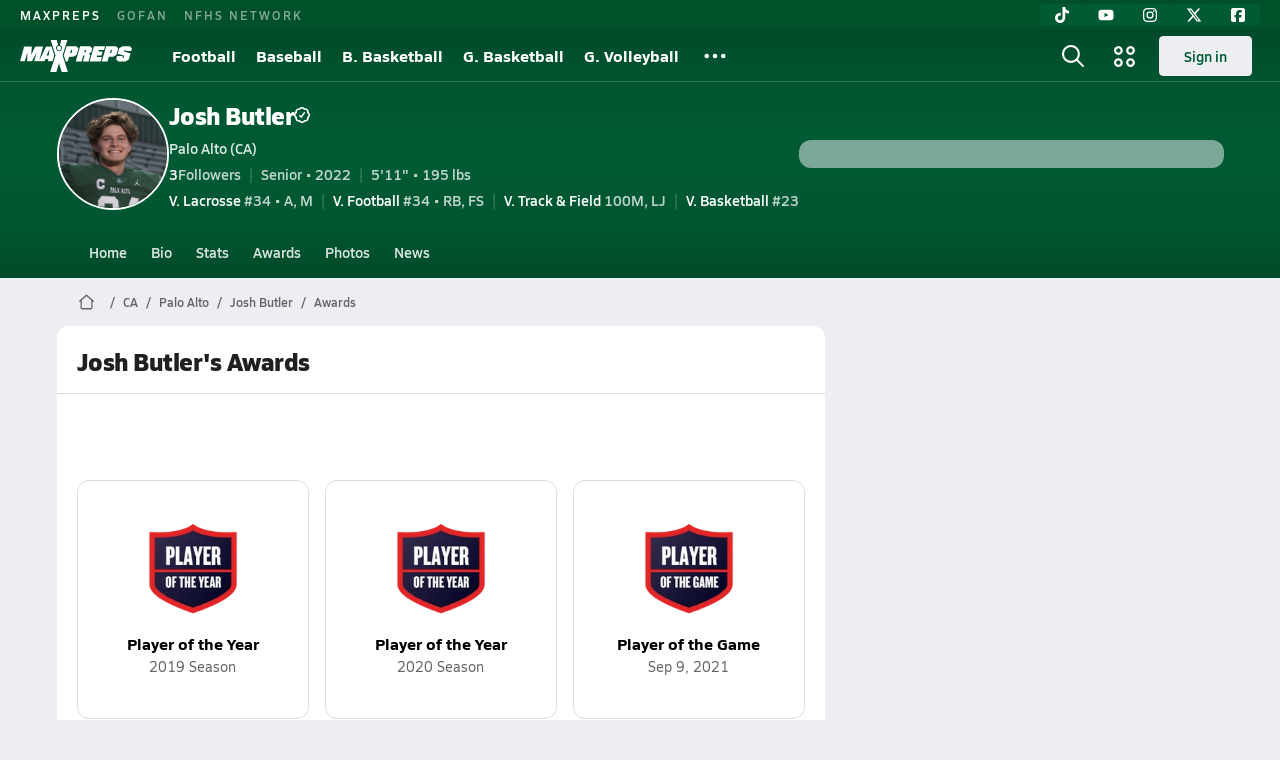

--- FILE ---
content_type: text/javascript
request_url: https://asset.maxpreps.io/_next/static/chunks/pages/careerprofile/media/awards-7ef662b08e1814f3.js
body_size: 6443
content:
(self.webpackChunk_N_E=self.webpackChunk_N_E||[]).push([[4121],{1846:(e,t,i)=>{"use strict";i.d(t,{I:()=>m});var r=i(37876),a=i(10739),s=i(51814),n=i(67466),o=i(74654),l=i(76451),c=i(29868),d=i(35217),p=i(11191);i(14232);var u=i(77232);let h=(0,u.I4)(n.p).withConfig({componentId:"sc-425ae08e-0"})(["margin-bottom:8px;","{margin-bottom:16px;}"],c.Wi.Desktop),g=(0,u.I4)(n.p).withConfig({componentId:"sc-425ae08e-1"})(["margin-top:8px;","{margin-top:16px;}"],c.Wi.Desktop),m=e=>{let{children:t,headerRight:i,pageConfig:c,headerText:u,isDividerVisible:m=!0,childrenAboveCard:f,childrenBelowCard:x,childrenRightRailDesktopOnly:v,isWrapperManagedByParent:y=!1,isContainerQueryDisabled:j=!1,ncsaModuleLocation:w}=e;return(0,r.jsxs)(a.A,{columnLayout:a.r.RightRailNarrow,pageConfig:c,children:[(0,r.jsxs)("div",{children:[f&&(0,r.jsx)(h,{children:f}),y?(0,r.jsx)(n.p,{children:t}):(0,r.jsxs)(p.e,{$isContainerQueryDisabled:j,children:[u&&(0,r.jsx)(d.a,{title:u,headerRight:i,isDividerVisible:m,as:"h1"}),t]}),(0,r.jsxs)(g,{children:[x,(0,r.jsx)(l.jp,{andBelow:!0,children:w&&(0,r.jsx)(o.G,{moduleLocation:w})})]})]}),(0,r.jsx)(l.X8,{children:(0,r.jsxs)(s.B,{children:[v,w&&(0,r.jsx)(o.G,{moduleLocation:w})]})})]})}},2299:(e,t,i)=>{"use strict";i.d(t,{s:()=>n});var r=i(37876),a=i(89531),s=i(18526);let n=e=>{let{config:t,src:i,alt:n,fallback:o,...l}=e;if(!i)return o||null;let c=(0,s.B)(i,t);return(0,r.jsx)(a._,{src:c.defaultSrc,alt:n,sizes:c.sizes,srcSet:c.srcSet,...l})}},3897:(e,t,i)=>{"use strict";i.d(t,{U:()=>l});var r=i(37876),a=i(49198),s=i(79563),n=i(24830),o=i(79696);let l=e=>{let{incIndex:t,...i}=e,l=void 0!==t,c=(0,s.gl)()?a.a.MPUPlusRail:l?n.z.DesktopMPUInc:n.z.DesktopMPUPlusTop;return(0,r.jsx)(o.i,{code:c,holdWidth:!0,...i,incIndex:(0,s.gl)()?void 0:t})}},5849:(e,t)=>{"use strict";Object.defineProperty(t,"__esModule",{value:!0});var i="cart-shopping",r=[128722,"shopping-cart"],a="f07a",s="M0 8C0-5.3 10.7-16 24-16l45.3 0c27.1 0 50.3 19.4 55.1 46l.4 2 399.9 0c25.1 0 44 22.9 39.3 47.6L537.6 216.6c-8 41.4-44.2 71.4-86.4 71.4l-279.8 0 5.1 28.3c2.1 11.4 12 19.7 23.6 19.7L456 336c13.3 0 24 10.7 24 24s-10.7 24-24 24l-255.9 0c-34.8 0-64.6-24.9-70.8-59.1L77.2 38.6c-.7-3.8-4-6.6-7.9-6.6L24 32C10.7 32 0 21.3 0 8zM162.6 240l288.6 0c19.2 0 35.7-13.6 39.3-32.4L514.9 80 133.5 80 162.6 240zM208 416a48 48 0 1 1 0 96 48 48 0 1 1 0-96zm224 0a48 48 0 1 1 0 96 48 48 0 1 1 0-96z";t.definition={prefix:"far",iconName:i,icon:[640,512,r,a,s]},t.faCartShopping=t.definition,t.prefix="far",t.iconName=i,t.width=640,t.height=512,t.ligatures=r,t.unicode=a,t.svgPathData=s,t.aliases=r},8162:(e,t)=>{"use strict";t.mw={prefix:"far",iconName:"pen",icon:[512,512,[128394],"f304","M36.4 353.8c4.1-14.6 11.8-27.9 22.6-38.7l294-294C366.4 7.6 384.8 0 404 0s37.6 7.6 51.1 21.2l35.7 35.7C504.4 70.4 512 88.8 512 108s-7.6 37.6-21.2 51.1l-294 294c-10.7 10.7-24.1 18.5-38.7 22.6L30.4 511.1c-8.3 2.3-17.3 0-23.4-6.2s-8.5-15.1-6.2-23.4L36.4 353.8zM386.8 55.1l-52.9 52.9 70.1 70.1 52.9-52.9c4.6-4.6 7.1-10.7 7.1-17.2s-2.6-12.6-7.1-17.2L421.2 55.1C416.6 50.6 410.4 48 404 48s-12.6 2.6-17.2 7.1zM300 141.9L92.9 349.1c-4.9 4.9-8.4 10.9-10.3 17.6l-24.1 86.9 86.9-24.1c6.6-1.8 12.7-5.4 17.6-10.3L370.1 212 300 141.9z"]},t.hp=t.mw},16281:(e,t,i)=>{"use strict";var r=i(5849);t.mw={prefix:r.prefix,iconName:r.iconName,icon:[r.width,r.height,r.aliases,r.unicode,r.svgPathData]},t._R=t.mw,r.prefix,r.iconName,r.width,r.height,r.aliases,r.unicode,r.svgPathData,r.aliases},18526:(e,t,i)=>{"use strict";i.d(t,{B:()=>a});var r=i(33354);let a=(e,t)=>{let i,a=[],s=[];return t.viewportOptions.forEach(n=>{let{size:o,quality:l}=n,c=(0,r.V2)(e,{...t.fastlyOptions,quality:l,width:o.displayWidth});i||(i=c),a.push("".concat(c," ").concat(o.displayWidth,"w")),s.push("(max-width: ".concat(o.maxWidth,"px) ").concat(o.displayWidth,"px"))}),{defaultSrc:i,srcSet:a.join(", "),sizes:s.concat(["100vw"]).join(", ")}}},23506:(e,t,i)=>{"use strict";i.d(t,{B:()=>s});var r=i(37876),a=i(32577);let s=e=>(0,r.jsx)(a.W,{incIndex:1,...e})},23854:(e,t,i)=>{"use strict";i.d(t,{s:()=>p}),i(1249),i(31966),i(29606),i(78546),i(39110);var r=i(98793),a=i(93617),s=i(86959),n=i(43858),o=i(57513);let l=(0,s.TB)(n.Q.pageMetaData.hierarchy,["awards"]),c=(0,s.zN)(l),d={page:o.a.Awards,pageName:"Awards",navId:"Awards",accessibilityMode:r.Q.PublicOnly,userRequirements:a.O.NoRequirements,pageMetaData:{pageType:c,hierarchy:l,targeting:{ptype:c},tracking:"/local/career/awards.aspx",hasVideoPlayer:!0},getPageContextDataPoints:()=>void 0},p=(0,s.SV)(d,n.Q);i(98473),i(30527),i(32275),i(38810)},32577:(e,t,i)=>{"use strict";i.d(t,{D:()=>c,W:()=>d});var r=i(37876),a=i(49198),s=i(79563),n=i(76990),o=i(24830),l=i(79696);let c=()=>(0,n.DD)(728),d=e=>{let t=c(),i=(0,s.gl)()?a.a.LeaderboardBannerInc:t?o.z.DesktopLeaderboardInc:o.z.MobileBannerInc;return(0,r.jsx)(l.i,{code:i,...e})}},36916:(e,t)=>{"use strict";t.mw={prefix:"far",iconName:"chevron-right",icon:[320,512,[9002],"f054","M313.5 239c9.4 9.4 9.4 24.6 0 33.9l-200 200c-9.4 9.4-24.6 9.4-33.9 0s-9.4-24.6 0-33.9l183-183-183-183c-9.4-9.4-9.4-24.6 0-33.9s24.6-9.4 33.9 0l200 200z"]},t.Xk=t.mw},40877:(e,t)=>{"use strict";t.mw={prefix:"far",iconName:"badge-check",icon:[512,512,[],"f336","M256 0c35.9 0 67.8 17 88.1 43.4 33-4.3 67.6 6.2 93 31.6s35.9 60 31.6 93C495 188.2 512 220.1 512 256s-17 67.8-43.4 88.1c4.3 33-6.2 67.6-31.6 93s-60 35.9-93 31.6C323.8 495 291.9 512 256 512s-67.8-17-88.1-43.4c-33 4.3-67.6-6.2-93-31.6s-35.9-60-31.6-93C17 323.8 0 291.9 0 256s17-67.8 43.4-88.1c-4.3-33 6.2-67.6 31.6-93s60-35.9 93-31.6C188.2 17 220.1 0 256 0zm0 48c-24.1 0-45.1 13.6-55.7 33.6-5.4 10.2-17.3 15.1-28.2 11.7-21.6-6.6-46.1-1.4-63.1 15.7S86.6 150.4 93.2 172c3.4 11-1.5 22.9-11.7 28.2-20 10.6-33.6 31.6-33.6 55.7s13.6 45.1 33.6 55.7c10.2 5.4 15.1 17.3 11.7 28.2-6.6 21.6-1.4 46.1 15.7 63.1s41.5 22.3 63.1 15.7c11-3.4 22.9 1.5 28.2 11.7 10.6 20 31.6 33.6 55.7 33.6s45.1-13.6 55.7-33.6c5.4-10.2 17.3-15.1 28.2-11.7 21.6 6.6 46 1.4 63.1-15.7 17-17 22.3-41.5 15.7-63.1-3.4-11 1.5-22.9 11.7-28.2 20-10.6 33.6-31.6 33.6-55.7s-13.6-45.1-33.6-55.7c-10.2-5.4-15.1-17.3-11.7-28.2 6.6-21.6 1.4-46.1-15.7-63.1S361.6 86.6 340 93.2c-11 3.4-22.9-1.5-28.2-11.7-10.6-20-31.6-33.6-55.7-33.6zm57.4 121.9c7.8-10.7 22.8-13.1 33.5-5.3s13.1 22.8 5.3 33.5L249.8 338.9c-4.2 5.7-10.7 9.4-17.8 9.8s-14-2.2-18.9-7.3l-46.4-48c-9.2-9.5-9-24.7 .6-33.9s24.7-8.9 33.9 .6l26.5 27.4 85.6-117.7z"]},t.Zs=t.mw},48041:e=>{!function(){"use strict";var t={815:function(e){e.exports=function(e,i,r,a){i=i||"&",r=r||"=";var s={};if("string"!=typeof e||0===e.length)return s;var n=/\+/g;e=e.split(i);var o=1e3;a&&"number"==typeof a.maxKeys&&(o=a.maxKeys);var l=e.length;o>0&&l>o&&(l=o);for(var c=0;c<l;++c){var d,p,u,h,g=e[c].replace(n,"%20"),m=g.indexOf(r);(m>=0?(d=g.substr(0,m),p=g.substr(m+1)):(d=g,p=""),u=decodeURIComponent(d),h=decodeURIComponent(p),Object.prototype.hasOwnProperty.call(s,u))?t(s[u])?s[u].push(h):s[u]=[s[u],h]:s[u]=h}return s};var t=Array.isArray||function(e){return"[object Array]"===Object.prototype.toString.call(e)}},577:function(e){var t=function(e){switch(typeof e){case"string":return e;case"boolean":return e?"true":"false";case"number":return isFinite(e)?e:"";default:return""}};e.exports=function(e,s,n,o){return(s=s||"&",n=n||"=",null===e&&(e=void 0),"object"==typeof e)?r(a(e),function(a){var o=encodeURIComponent(t(a))+n;return i(e[a])?r(e[a],function(e){return o+encodeURIComponent(t(e))}).join(s):o+encodeURIComponent(t(e[a]))}).join(s):o?encodeURIComponent(t(o))+n+encodeURIComponent(t(e)):""};var i=Array.isArray||function(e){return"[object Array]"===Object.prototype.toString.call(e)};function r(e,t){if(e.map)return e.map(t);for(var i=[],r=0;r<e.length;r++)i.push(t(e[r],r));return i}var a=Object.keys||function(e){var t=[];for(var i in e)Object.prototype.hasOwnProperty.call(e,i)&&t.push(i);return t}}},i={};function r(e){var a=i[e];if(void 0!==a)return a.exports;var s=i[e]={exports:{}},n=!0;try{t[e](s,s.exports,r),n=!1}finally{n&&delete i[e]}return s.exports}r.ab="//";var a={};a.decode=a.parse=r(815),a.encode=a.stringify=r(577),e.exports=a}()},50175:(e,t,i)=>{"use strict";i.d(t,{J:()=>a});var r=i(18847);let a=i.n(r)()(()=>Promise.all([i.e(1347),i.e(7825)]).then(i.bind(i,99766)).then(e=>({default:e.CareerLatestVideosCard})),{loadableGenerated:{webpack:()=>[99766]},ssr:!1})},51814:(e,t,i)=>{"use strict";i.d(t,{B:()=>o});var r=i(37876),a=i(8069),s=i(79563),n=i(67466);let o=e=>{let{children:t,...i}=e;return(0,r.jsx)(r.Fragment,{children:(0,r.jsxs)(n.p,{...i,children:[t,(0,s.gl)()&&(0,r.jsx)("div",{className:a.zF})]})})}},67466:(e,t,i)=>{"use strict";i.d(t,{p:()=>o});var r=i(29868),a=i(22546),s=i(77232),n=i(46133);let o=s.I4.div.withConfig({componentId:"sc-51fdaa7e-0"})(["display:flex;flex-direction:column;> ","{margin:0;}gap:",";","{gap:",";}","{gap:",";> ","{margin:0;}}"],n.$,e=>{let{$mobile:t}=e;return null!=t?t:a.i.s50},r.Wi.Tablet,e=>{let{$tablet:t}=e;return null!=t?t:a.i.s50},r.Wi.Desktop,e=>{let{$desktop:t}=e;return null!=t?t:a.i.s100},n.$)},68565:(e,t,i)=>{"use strict";i.d(t,{N:()=>r});var r=function(e){return e[e.None=0]="None",e[e.Analyst=1]="Analyst",e[e.PlayerOfTheGame=2]="PlayerOfTheGame",e[e.PlayerOfTheYear=3]="PlayerOfTheYear",e}({})},70898:(e,t,i)=>{(window.__NEXT_P=window.__NEXT_P||[]).push(["/careerprofile/media/awards",function(){return i(84801)}])},74654:(e,t,i)=>{"use strict";i.d(t,{G:()=>I});var r=i(37876),a=i(10576),s=i(92743),n=i(10319),o=i(5812),l=i(14092),c=i(22546),d=i(53904),p=i(57435),u=i(7856),h=i(24182),g=i(40186),m=i(11191),f=i(34651),x=i(39339),v=i(77232),y=i(2299),j=i(98398);let w=(0,s.O)("/includes/images/create-account-onboarding/NCSA-1x.png"),b="/includes/images/ncsa/ncsa_promo_2024_small_",C=(0,s.O)("".concat(b,"1.jpg")),N=(0,s.O)("".concat(b,"2.jpg")),_=(0,v.I4)(m.e).withConfig({componentId:"sc-a9a46b64-0"})(["background-color:",";color:",";padding:",";position:relative;.close-btn{position:absolute;top:",";right:",";}p{color:",";}h3,p{margin:"," 0;}.img-grid{display:grid;grid-template-columns:1fr 1fr;gap:",";justify-items:center;}img{border-radius:8px;}p + button{width:100%;}"],d.m6,d.uL,c.i.s100,c.i.s100,c.i.s100,d.ui.text.tertiary,c.i.s75,c.i.s50),I=e=>{let{moduleLocation:t}=e,[i,,s,c]=(0,o.e)(!1),d=(0,x.x)(),m=(0,n.C)("ncsa-career-card-dismissed");if("1"!==m.get()&&((null==d?void 0:d.athlete)||(null==d?void 0:d.parent)))return(0,r.jsxs)(r.Fragment,{children:[(0,r.jsxs)(_,{children:[(0,r.jsx)(y.s,{width:106,config:j.F0,src:w,alt:"NCSA"}),(0,r.jsx)(h.J,{size:"small",variant:"tertiaryDynamic",onClick:()=>m.set("1")}),(0,r.jsx)("h3",{className:l.KQ.heading_125_bold,children:"Get discovered by college coaches"}),(0,r.jsxs)("div",{className:"img-grid",children:[(0,r.jsx)(y.s,{width:166,config:j.F0,src:C,alt:"NCSA"}),(0,r.jsx)(y.s,{width:166,config:j.F0,src:N,alt:"NCSA"})]}),(0,r.jsx)("p",{className:l.KQ.detail_90_reg,children:"Find out how NCSA College Recruiting and IMG Academy help high school athletes get recruited to play the sports they love in college. Start with a free recruiting profile visible to every college coach in the country."}),(0,r.jsx)(g.Or,{size:"large",onClick:()=>{(0,p.k)("offers interaction",{moduleCampaign:"offers",moduleName:"NCSA offer",moduleLocation:t,moduleAction:u.Rt,clickText:"claim your free profile"}),s()},children:"Create A Free Profile"})]}),i&&(0,r.jsx)(f.$,{onClose:c,isAthlete:null==d?void 0:d.athlete,isIntroStepSkipped:!0,ncsaType:a.W.AdCallOut})]})}},84801:(e,t,i)=>{"use strict";i.r(t),i.d(t,{__N_SSP:()=>A,default:()=>W});var r,a,s,n,o=i(37876),l=i(9337),c=i(23506),d=i(1846),p=i(68565),u=i(89531),h=i(33354),g=i(29868),m=i(14092),f=i(22546),x=i(53904),v=i(14232),y=i(77232),j=i(18847);let w=i.n(j)()(()=>i.e(165).then(i.bind(i,165)).then(e=>({default:e.AwardModal})),{loadableGenerated:{webpack:()=>[165]},ssr:!1}),b=y.I4.ul.withConfig({componentId:"sc-e140fbfb-0"})(["display:grid;grid-template-columns:repeat(2,1fr);gap:",";button{background:transparent;appearance:none;width:100%;height:100%;cursor:pointer;border:1px solid ",";border-radius:12px;padding:",";min-height:182px;display:flex;align-items:center;justify-content:center;flex-direction:column;}h3{",";margin:"," 0 ",";}div{",";color:",";}","{grid-template-columns:repeat(3,1fr);button{min-height:239px;}h3{",";margin:"," 0 ",";}div{",";}button:hover{box-shadow:0 0 8px ",";h3{text-decoration:underline;}}}"],f.i.s100,x.dA.surface.border,f.i.s100,null==(r=m.Pg.get(m.KQ.heading_90_bold))?void 0:r.css,f.i.s100,f.i.s25,null==(a=m.Pg.get(m.KQ.detail_75_reg))?void 0:a.css,x.dA.text.secondary,g.Wi.Tablet,null==(s=m.Pg.get(m.KQ.heading_100_bold))?void 0:s.css,f.i.s125,f.i.s25,null==(n=m.Pg.get(m.KQ.detail_90_reg))?void 0:n.css,x.fs.light),C=e=>{let{awards:t}=e,[i,r]=(0,v.useState)(-1);return(0,o.jsxs)(b,{className:"card-padding",children:[t.map((e,t)=>{let i,{timeStamp:a,badgeUrl:s,timeStampString:n,awardName:l,awardImageUrl:c,awardSource:d}=e;return i=d===p.N.PlayerOfTheGame||d===p.N.PlayerOfTheYear?c:s,i=(0,h.V2)(i,{width:(0,h.mL)(90)}),(0,o.jsx)("li",{className:"award",children:(0,o.jsxs)("button",{type:"button",onClick:()=>r(t),children:[(0,o.jsx)(u._,{src:i,size:90,alt:l}),(0,o.jsx)("h3",{children:l}),(0,o.jsx)("div",{children:n})]})},a)}),i>-1&&(0,o.jsx)(w,{closeModal:()=>r(-1),award:t[i]})]})};var N=i(3897),_=i(50175);let I=e=>{var t;let{careerContext:i}=e,{careerPlayerData:r,recentSchool:a,recentSportSeason:s}=i;return(0,o.jsxs)(o.Fragment,{children:[(0,o.jsx)(_.J,{careerId:null==r?void 0:r.careerId,careerName:null!=(t=null==r?void 0:r.firstName)?t:null==r?void 0:r.lastName,teamId:null==a?void 0:a.schoolId,sport:null==s?void 0:s.sport,ssid:null==s?void 0:s.sportSeasonId,allSeasonId:null==s?void 0:s.allSeasonId,careerCanonicalUrl:null==r?void 0:r.careerCanonicalUrl}),(0,o.jsx)(N.U,{})]})},O=e=>{let{pageConfig:t,careerAwards:i,athleteName:r,careerContext:a}=e;return(0,o.jsxs)(d.I,{pageConfig:t,headerText:"".concat(r,"'s Awards"),careerContext:a,childrenRightRailDesktopOnly:(0,o.jsx)(I,{careerContext:a}),children:[(0,o.jsx)(c.B,{}),(0,o.jsx)(C,{awards:i.athleteAwards})]})};var z=i(23854);let P=e=>(0,o.jsx)(l.A,{...e,pageConfig:z.s,children:(0,o.jsx)(O,{...e,pageConfig:z.s})});P.pageConfig=z.s;var A=!0;let W=P},90398:(e,t)=>{"use strict";t.mw={prefix:"far",iconName:"chevron-down",icon:[448,512,[],"f078","M207.5 409c9.4 9.4 24.6 9.4 33.9 0l200-200c9.4-9.4 9.4-24.6 0-33.9s-24.6-9.4-33.9 0l-183 183-183-183c-9.4-9.4-24.6-9.4-33.9 0s-9.4 24.6 0 33.9l200 200z"]},t.Jt=t.mw},92743:(e,t,i)=>{"use strict";i.d(t,{O:()=>a});var r=i(48385);let a=e=>"".concat(r.Us).concat(e)},98398:(e,t,i)=>{"use strict";i.d(t,{F0:()=>s,FX:()=>n,c9:()=>a});let r={auto:"webp"},a={fastlyOptions:r,viewportOptions:[{quality:90,size:{maxWidth:1280,displayWidth:1280}},{quality:80,size:{maxWidth:768,displayWidth:768}},{quality:70,size:{maxWidth:375,displayWidth:375}}]},s={fastlyOptions:r,viewportOptions:[{quality:65,size:{maxWidth:768,displayWidth:768}},{quality:50,size:{maxWidth:375,displayWidth:375}}]},n={fastlyOptions:r,viewportOptions:[{quality:10,size:{maxWidth:1280,displayWidth:300}},{quality:10,size:{maxWidth:768,displayWidth:200}},{quality:10,size:{maxWidth:375,displayWidth:100}}]}}},e=>{e.O(0,[1061,7914,1460,36,586,5436,1767,4667,4440,9313,1397,7550,636,6593,8792],()=>e(e.s=70898)),_N_E=e.O()}]);